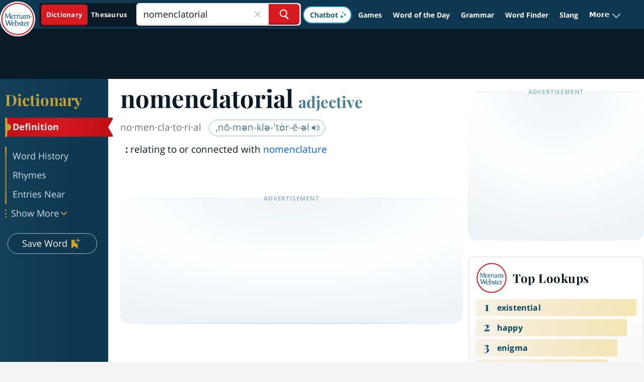

--- FILE ---
content_type: image/svg+xml
request_url: https://www.merriam-webster.com/dist-cross-dungarees/2026-01-16--21-04-59-cf524l/images/svg/redesign/arrow-right-exemplar.svg
body_size: 447
content:
<svg xmlns="http://www.w3.org/2000/svg" width="7" height="12" viewBox="0 0 7 12" fill="none">
<g clip-path="url(#clip0_7285_327)">
<path fill-rule="evenodd" clip-rule="evenodd" d="M6.534 6.52108L1.278 11.7846C0.972 12.072 0.504 12.072 0.216 11.7846C-0.072 11.4971 -0.072 11.0121 0.216 10.7247L4.95 6.00012L0.216 1.27557C-0.072 0.970182 -0.072 0.503116 0.216 0.215691C0.504 -0.0717342 0.972 -0.0717342 1.278 0.215691L6.534 5.4612C6.822 5.76659 6.822 6.23366 6.534 6.52108Z" fill="#D7AC20"/>
</g>
<defs>
<clipPath id="clip0_7285_327">
<rect width="6.75" height="12" fill="white"/>
</clipPath>
</defs>
</svg>